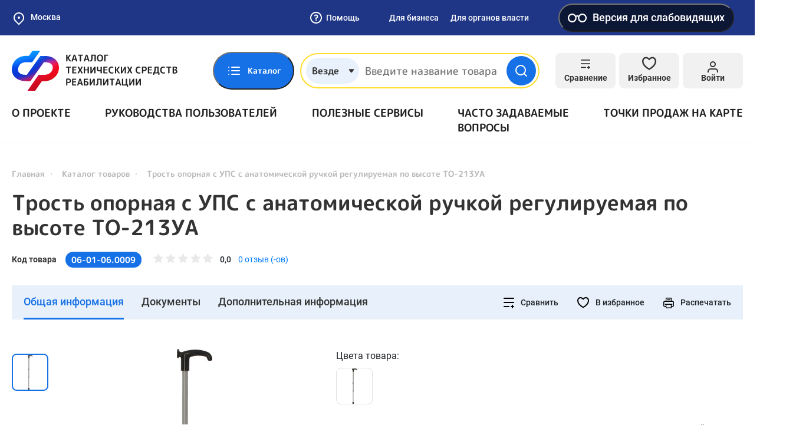

--- FILE ---
content_type: image/svg+xml
request_url: https://static-tsr.fss.ru/repository/55/01/f250f009acfabc66fab8ecbdb7dfbba67393178e.svg
body_size: 1431
content:
<svg width="40" height="40" viewBox="0 0 40 40" fill="none" xmlns="http://www.w3.org/2000/svg"><g clip-path="url(#clip0)" stroke="#fff"><path d="M23.5987 16.534L21.4653 18.6673M20.7987 38.6672V33.7339L23.8653 30.6673C24.0057 30.5202 24.0986 30.3344 24.132 30.1339L22.7987 22.5339C22.7967 22.4308 22.7717 22.3294 22.7256 22.2371C22.6794 22.1449 22.6133 22.0641 22.532 22.0006L17.732 17.0673C17.585 16.9269 17.3992 16.834 17.1987 16.8006L9.86535 15.8673C9.76221 15.8693 9.66081 15.8942 9.56855 15.9404C9.47628 15.9865 9.39548 16.0526 9.33201 16.134L6.26535 19.2006H1.33203L7.73202 12.6673H20.3987C20.5018 12.6653 20.6032 12.6404 20.6955 12.5942C20.7877 12.5481 20.8685 12.482 20.932 12.4006L31.9986 1.33398L21.332 12.134C21.2035 12.2819 21.1327 12.4713 21.1327 12.6673C21.1327 12.8633 21.2035 13.0527 21.332 13.2006L23.4653 15.334C23.6123 15.4743 23.7982 15.5672 23.9986 15.6006C24.1018 15.5986 24.2032 15.5737 24.2954 15.5276C24.3877 15.4814 24.4685 15.4153 24.532 15.334L38.532 1.33398L24.6653 15.4673C24.5368 15.6153 24.466 15.8046 24.466 16.0006C24.466 16.1966 24.5368 16.386 24.6653 16.534L26.7986 18.6673C26.9457 18.8076 27.1315 18.9006 27.332 18.9339C27.5325 18.9006 27.7183 18.8076 27.8653 18.6673L38.6653 7.8673L27.5986 19.0673C27.4583 19.2143 27.3654 19.4001 27.332 19.6006V32.2673L20.7987 38.6672Z" stroke-width="2.667" stroke-linecap="round" stroke-linejoin="round"/><path d="M9.59764 38.5332C14.0159 38.5332 17.5976 34.9515 17.5976 30.5332C17.5976 26.1149 14.0159 22.5332 9.59764 22.5332C5.17937 22.5332 1.59766 26.1149 1.59766 30.5332C1.59766 34.9515 5.17937 38.5332 9.59764 38.5332Z" stroke-width="2.333"/></g><defs><clipPath id="clip0"><path fill="#fff" d="M0 0H40V40H0z"/></clipPath></defs></svg>